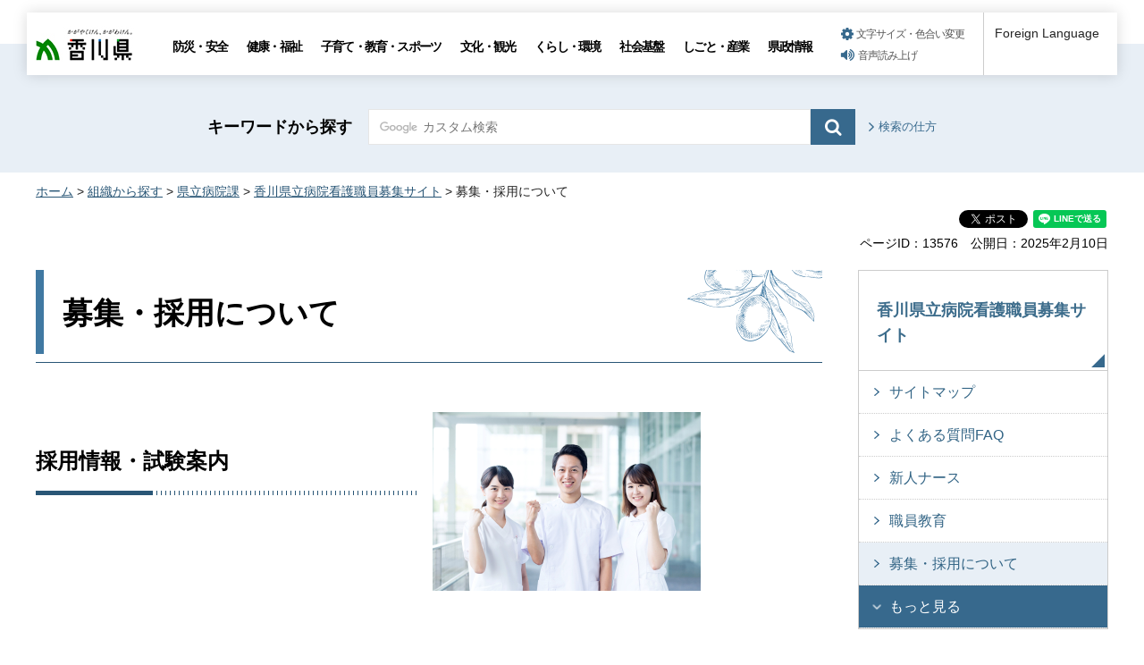

--- FILE ---
content_type: text/html
request_url: https://www.pref.kagawa.lg.jp/kenritsubyoin/kango-boshu/recruit.html
body_size: 7720
content:
<!doctype html>
<html lang="ja" xmlns:og="http://ogp.me/ns#" xmlns:fb="http://www.facebook.com/2008/fbml">
<head>
<meta charset="utf-8">

<title>募集・採用について｜香川県</title>

<meta name="author" content="香川県">
<meta property="og:title" content="募集・採用について">
<meta property="og:type" content="article">
<meta property="og:description" content="">
<meta property="og:url" content="https://www.pref.kagawa.lg.jp/kenritsubyoin/kango-boshu/recruit.html">
<meta property="og:image" content="https://www.pref.kagawa.lg.jp/shared/images/sns/ogp.png">
<meta property="og:site_name" content="香川県">
<meta property="og:locale" content="ja_JP">
<meta name="viewport" content="width=device-width, maximum-scale=3.0">
<meta name="format-detection" content="telephone=no">
<link href="/shared/style/default.css" rel="stylesheet" type="text/css" media="all">
<link href="/shared/style/layout.css" rel="stylesheet" type="text/css" media="all">
<link href="/shared/templates/free/style/edit.css" rel="stylesheet" type="text/css" media="all">
<link href="/shared/style/smartphone.css" rel="stylesheet" media="only screen and (max-width : 640px)" type="text/css" class="mc_css">
<link href="/shared/templates/free/style/edit_sp.css" rel="stylesheet" media="only screen and (max-width : 640px)" type="text/css" class="mc_css">
<link href="/shared/images/favicon/favicon.ico" rel="shortcut icon" type="image/vnd.microsoft.icon">
<link href="/shared/images/favicon/apple-touch-icon-precomposed.png" rel="apple-touch-icon-precomposed">
<script type="text/javascript" src="/shared/js/jquery.js"></script>
<script type="text/javascript" src="/shared/js/setting.js"></script>
<script type="text/javascript" src="/shared/js/gtag.js"></script>
<script type="text/javascript" src="/shared/js/readspeaker.js"></script>





</head>
<body class="format_free no_javascript">

<noscript><iframe src="https://www.googletagmanager.com/ns.html?id=GTM-N3D7GRJ" height="0" width="0" style="display:none;visibility:hidden" title="Google Tag Manager"></iframe></noscript>

<div id="fb-root"></div>
<script type="text/javascript">
window.fbAsyncInit = function() {
_ga.trackFacebook(); //Google Analytics tracking
};
(function(d, s, id) {
var js, fjs = d.getElementsByTagName(s)[0];
if (d.getElementById(id)) return;
js = d.createElement(s); js.id = id;
js.src = 'https://connect.facebook.net/ja_JP/sdk.js#xfbml=1&version=v8.0';
fjs.parentNode.insertBefore(js, fjs);
}(document, 'script', 'facebook-jssdk'));
</script>
<script type="text/javascript" src="/shared/js/init.js"></script>
<div id="tmp_wrapper">
<noscript>
<p>このサイトではJavaScriptを使用したコンテンツ・機能を提供しています。JavaScriptを有効にするとご利用いただけます。</p>
</noscript>
<p><a href="#tmp_honbun" class="skip">本文へスキップします。</a></p>

<div id="tmp_header_wrap">
<div id="tmp_header">
<div id="tmp_hlogo">
<p><a href="/index.html"><span>香川県</span></a></p>
</div>
<div id="tmp_gnavi" class="gnavi">
<ul>
	<li class="glist1"><a href="/bosai/index.html">防災・安全</a></li>
	<li class="glist2"><a href="/kenko/index.html">健康・福祉</a></li>
	<li class="glist3"><a href="/kosodate-kyoiku/index.html">子育て・教育・スポーツ</a></li>
	<li class="glist4"><a href="/bunka-kanko/index.html">文化・観光</a></li>
	<li class="glist5"><a href="/kurashi-kankyo/index.html">くらし・環境</a></li>
	<li class="glist6"><a href="/shakaikiban/index.html">社会基盤</a></li>
	<li class="glist7"><a href="/shigoto/index.html">しごと・産業</a></li>
	<li class="glist8"><a href="/kensei/index.html">県政情報</a></li>
</ul>
</div>
<div id="tmp_means">
<ul id="tmp_setting">
	<li><a href="/moji.html" class="setting_link">文字サイズ・色合い変更</a></li>
	<li><a accesskey="L" href="//app-as.readspeaker.com/cgi-bin/rsent?customerid=5818&amp;lang=ja_jp&amp;readid=tmp_read_contents,tmp_update&amp;url=" onclick="readpage(this.href, 'tmp_readspeaker'); return false;" rel="nofollow" class="rs_href setting_sound">音声読み上げ</a></li>
</ul>
</div>
<div class="foreign_language">&nbsp;</div>
<ul id="tmp_hnavi_s">
	<li id="tmp_hnavi_rmenu"><a href="javascript:void(0);" class="sma_menu_open"><span class="menu_icon">&nbsp;</span><span class="menu_text">メニュー</span></a></li>
</ul>
</div>
</div>
<div id="tmp_sma_menu">
<div id="tmp_sma_rmenu" class="wrap_sma_sch">
<div class="sma_sch">
<p class="close_btn"><a href="javascript:void(0);"><span>閉じる</span></a></p>
</div>
</div>
</div>

<div id="tmp_wrapper2">

<div id="tmp_search_wrap">
<div class="container">
<div id="tmp_search">
<form action="/search.html" id="tmp_gsearch" name="tmp_gsearch">
<p class="sch_ttl"><label for="tmp_query">キーワードから探す</label></p>
<div class="wrap_sch_box">
<p class="sch_box"><input id="tmp_query" name="q" size="31" type="text" /></p>
<p class="sch_btn"><input id="tmp_func_sch_btn" name="sa" type="submit" value="検索" /></p>
<p id="tmp_search_hidden"><input name="cx" type="hidden" value="005536401459581501717:6rano2gut2e" /><input name="ie" type="hidden" value="UTF-8" /><input name="cof" type="hidden" value="FORID:9" /></p>
</div>
</form>
<p class="view_btn"><a href="/kensakuhoho.html">検索の仕方</a></p>
</div>
</div>
</div>

<div class="container">
<div id="tmp_wrap_navigation">
<div id="tmp_pankuzu">
<p><a href="/index.html">ホーム</a> &gt; <a href="/soshiki/index.html">組織から探す</a> &gt; <a href="/kenritsubyoin/index.html">県立病院課</a> &gt; <a href="/kenritsubyoin/kango-boshu/kfvn.html">香川県立病院看護職員募集サイト</a> &gt; 募集・採用について</p>
</div>
<div id="tmp_custom_update">

<div id="tmp_social_plugins" class="rs_preserve rs_skip"><div class="social_media_btn facebook_btn">
<div data-layout="button_count" data-href="https://www.pref.kagawa.lg.jp/kenritsubyoin/kango-boshu/recruit.html" data-action="like" data-size="small" data-share="false" data-show-faces="false" class="fb-like"></div>
</div><div class="social_media_btn twitter_btn">
<a href="https://twitter.com/share" data-url="https://www.pref.kagawa.lg.jp/kenritsubyoin/kango-boshu/recruit.html" data-text="募集・採用について" data-lang="ja" data-show-count="false" data-lang="ja" class="twitter-share-button">ツイート</a>
<script type="text/javascript">!function(d,s,id){var js,fjs=d.getElementsByTagName(s)[0],p=/^http:/.test(d.location)?'http':'https';if(!d.getElementById(id)){js=d.createElement(s);js.id=id;js.src=p+'://platform.twitter.com/widgets.js';fjs.parentNode.insertBefore(js,fjs);}}(document, 'script', 'twitter-wjs');</script>
</div><div class="social_media_btn line_btn">
<div style="display: none;" data-lang="ja" data-type="share-a" data-ver="3" data-color="default" data-size="small" data-count="false" data-url="https://www.pref.kagawa.lg.jp/kenritsubyoin/kango-boshu/recruit.html" class="line-it-button"></div>
<script type="text/javascript" src="https://d.line-scdn.net/r/web/social-plugin/js/thirdparty/loader.min.js" async="async" defer="defer"></script>
</div></div>


<div class="wrap_update">
<p class="page_id">ページID：13576</p>
<p id="tmp_update">公開日：2025年2月10日</p>
</div>

</div>
</div>
<div id="tmp_wrap_main" class="column_rnavi">
<div id="tmp_main">
<div class="wrap_col_main">
<div class="col_main">
<p id="tmp_honbun" class="skip">ここから本文です。</p>
<div id="tmp_read_contents">
<div id="tmp_read_btn"><div id="tmp_readspeaker" class="rs_preserve rs_skip rs_splitbutton rs_addtools rs_exp"></div></div>
<div id="tmp_contents">

<h1>募集・採用について</h1>
<div class="col2">
			<div class="col2L">
			<h2>採用情報・試験案内</h2>
			</div>
			<div class="col2R">
			<p><img alt="採用イメージ" height="200" src="/images/13576/main_1_1.jpg" width="300" /></p>
			</div>
</div>
<h3><span class="txt_big">令和7年度香川県病院局職員採用試験の概要</span></h3>
<p><span class="txt_red">受験資格や日程等はあくまで予定ですので、変更になる場合があります。</span></p>
<p><span class="txt_red"><span class="txt_big">詳細は<span class="underline">必ずそれぞれの試験案内でご確認ください。</span></span></span></p>
<h4><span class="txt_big">1.看護師</span></h4>
<table align="" border="1" cellpadding="5" cellspacing="0" summary="看護師採用試験における主な受験資格" width="100%">
	<caption>
	<p style="text-align: left;"><span class="txt_big"><strong>（1）主な受験資格</strong></span></p>
	</caption>
	<tbody>
		<tr>
			<td>1）令和8年4月1日現在、満34歳以下の方で、看護師免許を有する又は令和8年4月1日までに取得見込みの方<br />
			2）令和8年4月1日現在、満35歳以上61歳以下の方で、看護師としての職務経験を有する方</td>
		</tr>
	</tbody>
</table>
<p>&nbsp;</p>
<table align="" border="1" cellpadding="5" cellspacing="0" summary="看護師採用試験の実施予定日等" width="850">
	<caption>
	<p style="text-align: left;"><strong><span class="txt_big">（2）実施予定日等</span></strong></p>
	</caption>
	<tbody>
		<tr>
			<td>&nbsp;</td>
			<td align="center" valign="middle">第1回</td>
			<td align="center" valign="middle">第2回</td>
			<td align="center" valign="middle">第3回</td>
		</tr>
		<tr>
			<td align="center" valign="middle">試験案内の配布開始</td>
			<td style="text-align: center;" valign="middle">4月4日（金曜日）</td>
			<td style="text-align: center;" valign="middle">6月20日（金曜日）</td>
			<td style="text-align: center;" valign="middle">10月1日（水曜日）</td>
		</tr>
		<tr>
			<td align="center" valign="middle">
			<p>申込受付期間</p>
			</td>
			<td align="center" valign="middle">
			<p style="text-align: center;">4月5日（土曜日）</p>
			<p style="text-align: center;">～</p>
			<p style="text-align: center;">4月30日（水曜日）</p>
			</td>
			<td align="center" valign="middle">
			<p style="text-align: center;">6月21日（土曜日）</p>
			<p style="text-align: center;">～</p>
			<p style="text-align: center;">7月25日（金曜日）</p>
			</td>
			<td align="center" valign="middle">
			<p style="text-align: center;">10月2日（木曜日）</p>
			<p style="text-align: center;">～</p>
			<p style="text-align: center;">11月21日（金曜日）</p>
			</td>
		</tr>
		<tr>
			<td align="center" valign="middle">
			<p>小論文試験</p>
			<p>適性検査</p>
			</td>
			<td style="text-align: center;" valign="middle">5月18日（日曜日）</td>
			<td style="text-align: center;" valign="middle">8月3日（日曜日）</td>
			<td style="text-align: center;" valign="middle">11月30日（日曜日）</td>
		</tr>
		<tr>
			<td align="center" valign="middle">個別面接</td>
			<td style="text-align: center;" valign="middle">6月中旬</td>
			<td style="text-align: center;" valign="middle">8月24日（日曜日）</td>
			<td style="text-align: center;" valign="middle">12月14日（日曜日）</td>
		</tr>
		<tr>
			<td align="center" valign="middle">最終合格発表</td>
			<td style="text-align: center;" valign="middle">6月20日（金曜日）</td>
			<td style="text-align: center;" valign="middle">8月29日（金曜日）</td>
			<td style="text-align: center;" valign="middle">12月19日（金曜日）</td>
		</tr>
	</tbody>
</table>
<p><br />
<span style="color: rgb(158, 28, 28);">小論文試験及び適性検査は、高松会場の他、大阪会場でも実施予定です。</span></p>
<p>&nbsp;</p>
<h4><span class="txt_big">2.看護師（職務経験者採用・UJIターン型）</span></h4>
<table align="" border="1" cellpadding="5" cellspacing="0" summary="看護師（職務経験者採用）の採用試験における主な受験資格" width="100%">
	<caption>
	<p style="text-align: left;"><span class="txt_big"><strong>（1）主な受験資格</strong></span></p>
	</caption>
	<tbody>
		<tr>
			<td>次のいずれにも該当する方<br />
			○香川県外に居住している方<br />
			○病院での看護師としての職務経験が一定年数以上ある方<br />
			○令和8年4月1日現在、満61歳以下の方で、看護師免許を有する方</td>
		</tr>
	</tbody>
</table>
<p>&nbsp;</p>
<p><span class="txt_big"><strong>（2）実施予定日等</strong></span></p>
<table align="" border="1" cellpadding="5" cellspacing="0" summary="看護師（職務経験者）の採用試験の実施予定日等" width="850">
	<tbody>
		<tr>
			<td style="text-align: center;">試験案内の配布開始</td>
			<td style="text-align: center;">受付期間</td>
			<td style="text-align: center;">第1次試験</td>
			<td style="text-align: center;">第2次試験</td>
		</tr>
		<tr>
			<td style="text-align: center;">5月7日（水曜日）</td>
			<td style="text-align: center;">5月8日（木曜日）<br />
			～<br />
			6月3日（火曜日）</td>
			<td>
			<p style="text-align: center;">【論文試験】<br />
			6月15日（日曜日）</p>
			<p style="text-align: center;">【合格発表】<br />
			6月26日（木曜日）</p>
			</td>
			<td>
			<p style="text-align: center;">【個別面接・適性検査】<br />
			7月下旬</p>
			<p style="text-align: center;">【最終合格発表】<br />
			7月31日（木曜日）</p>
			</td>
		</tr>
	</tbody>
</table>
<p><span class="txt_red">適性検査は、第2次試験の科目ですが、第1次試験日に実施します。<br />
受験資格として必要な職務経験年数は、試験案内において発表します。</span></p>
<p>&nbsp;</p>
<h4><span class="txt_big">3.看護師（カムバック採用）</span></h4>
<table align="" border="1" cellpadding="5" cellspacing="0" summary="看護師（カムバック採用）の採用試験における主な受験資格" width="100%">
	<caption>
	<p style="text-align: left;"><span class="txt_big"><strong>（1）主な受験資格</strong></span></p>
	</caption>
	<tbody>
		<tr>
			<td>次のいずれにも該当する方<br />
			○香川県立病院での看護師としての職務経験が3年以上ある方<br />
			○令和8年4月1日現在、香川県立病院を退職した日から10年以内である方<br />
			○令和8年4月1日現在、満61歳以下の方で、看護師免許を有する方</td>
		</tr>
	</tbody>
</table>
<table align="" border="1" cellpadding="5" cellspacing="0" summary="看護師（カムバック採用）の採用試験の実施予定日等" width="850">
	<caption>
	<p style="text-align: left;">&nbsp;</p>
	<p style="text-align: left;"><span class="txt_big"><strong>（2）実施予定日等</strong></span></p>
	</caption>
	<tbody>
		<tr>
			<td style="text-align: center;">試験案内の配布開始</td>
			<td style="text-align: center;">受付期間</td>
			<td style="text-align: center;">試験日程及び試験科目</td>
		</tr>
		<tr>
			<td style="text-align: center;">4月4日（金曜日）</td>
			<td style="text-align: center;">4月5日（土曜日）<br />
			～<br />
			11月21日（金曜日）</td>
			<td>
			<p>試験は、応募者と調整の上、随時実施します。</p>
			<p>選考は、個別面接及び過去の在職時の勤務成績により行います。</p>
			</td>
		</tr>
	</tbody>
</table>
<p>&nbsp;</p>
<p>ダウンロード</p>
<p><a href="/documents/13576/saiyousikenngaiyou.pdf">・令和7年度香川県病院局採用試験の概要（PDF：590KB）</a></p>
<p><img alt="" height="1273" src="/images/13576/2025_hosp_recruitment_exam_overview_1.jpg" width="900" /></p>
<p><img alt="" height="1273" src="/images/13576/2025_hosp_recruitment_exam_overview_2.jpg" width="900" /></p>
<p><strong>注意事項</strong><br />
実施する試験区分、受験資格、採用予定人数、実施方法等の詳しい内容は、試験案内の配布開始日以降に、各試験の試験案内や当ホームページの<a href="https://www.pref.kagawa.lg.jp/kenritsubyoin/kenritsubyoin/kyuujinjouhou.html">「求人情報のページ」</a>で発表しますので、必ずご確認ください。</p>
<p>&nbsp;</p>
<p><strong>「香川県立病院看護師」Instagram</strong><br />
「香川県立病院看護師」Instagramでも告知します。同Instagramアカウントでは、県立病院看護師に関する情報について、写真などを用いて分かりやすく紹介します。<br />
<img alt="「香川県立病院看護師」Instagram二次元コード" height="302" src="https://www.pref.kagawa.lg.jp/images/52590/qr-code_kagawa_pref-hosp_ns.png" width="250" /></p>
<p><strong>問い合わせ先</strong><br />
香川県病院局県立病院課総務・人事グループ<br />
（電話番号：087-832-3310）<br />
<br />
<strong>令和7年度香川県職員等採用試験実施予定</strong><br />
<span class="txt_red">病院事務、薬剤師、臨床検査技師についての試験概要は、香川県人事委員会のホームページをご確認ください。</span><br />
香川県人事委員会事務局総務・任用グループ<br />
（電話番号：087-832-3712）<br />
<a href="https://www.pref.kagawa.lg.jp/jinjii/saiyou/kfvn.html">ホームページ（職員採用情報）</a></p>
<p>&nbsp;</p>
<p>担当課</p>
<p>病院局県立病院課</p>
<h3>看護職員の採用の流れ</h3>
<ul>
	<li>試験案内に記載の申込手順に従い、受付期間内に電子申請してください。</li>
	<li>小論文試験、適性検査の受付の際に受験番号票を交付します。合格発表は受験番号のみで行うので、合否の確認の際に必要です。</li>
	<li>個別面接&hellip;試験日時は小論文試験、適性検査の後、通知します。</li>
	<li>合格発表&hellip;合格者の受験番号を県庁東館玄関前の掲示板に掲示するとともに、香川県病院局のホームページにも掲載します。また、合格者には合格通知を送付します。</li>
	<li>内定&hellip;個人宛に内定通知書を送付します。必要書類を期日までに提出してください。</li>
	<li>内定者の集い&hellip;12月下旬に内定者を対象とした内定者の集いを開催します。<br />
	先輩看護師との交流も予定しています（自由参加）。</li>
	<li>採用周知会&hellip;3月下旬に採用に関する手続きについての周知会を行います。必ず出席してください。</li>
	<li>採用辞令交付&hellip;採用は4月1日が原則ですが、看護師免許所有者は年度途中に採用されることもあります。<br />
	県庁で病院事業管理者から辞令を交付します。</li>
	<li>初任者研修&hellip;4月中旬まで、研修とオリエンテーションを行います。採用後1年間は新任看護職員研修を行います。<br />
	※詳細は<a href="/kenritsubyoin/kango-boshu/ojt.html">職員教育のページ</a>をご覧ください。</li>
	<li>夜勤の始まり&hellip;6月以降、各人の成長に合わせた時期に、夜勤の練習が始まります。</li>
</ul>
<div class="col2">
			<div class="col2L">
			<div class="col2">
						<div class="col2L">
						<p>香川県病院局県立病院課</p>
						<p>〒760-8570</p>
						<p>高松市番町四丁目1番10号</p>
						<p>TEL/087-832-3310<br />
						FAX/087-806-0208<br />
						E-mail/<a href="/cms8341kenritsubyoin&#64;pref.kagawa.lg.jp">kenritsubyoin&#64;pref.kagawa.lg.jp</a></p>
						<p><a href="/kenritsubyoin/kenritsubyoin/kfvn.html">県立病院のホームページへ</a></p>
						</div>
						<div class="col2R">
						<p><a href="http://www.chp-kagawa.jp/"><img alt="" height="95" src="/images/13576/hospital_img_01.jpg" width="150" /><br />
						中央病院のホームページへ（外部サイトへリンク）</a></p>
						</div>
</div>
			</div>
			<div class="col2R">
			<div class="col2">
						<div class="col2L">
						<p><a href="/marugamebyoin/marugamebyoin/index.html"><img alt="" height="95" src="/images/13576/hospital_img_02.jpg" width="150" /><br />
						丸亀病院のホームページへ</a></p>
						</div>
						<div class="col2R">
						<p><a href="https://www.pref.kagawa.lg.jp/shirotoribyoin/shirotoribyoin/index.html"><img alt="" height="95" src="/images/13576/hospital_img_03.jpg" width="150" /><br />
						白鳥病院のホームページへ</a></p>
						</div>
</div>
			</div>
</div>
<p><a href="/index.html">香川県のホームページへ</a></p>
<hr class="menub" />
<div class="col3">
			<div class="col3L">
			<ul class="box_btn">
				<li><a href="/kenritsubyoin/kango-boshu/kfvn.html">トップページ</a></li>
				<li><a href="/kenritsubyoin/kango-boshu/recruit.html">募集・採用について</a></li>
				<li><a href="/kenritsubyoin/kango-boshu/faq.html">よくある質問FAQ</a></li>
			</ul>
			</div>
			<div class="col3M">
			<ul class="box_btn">
				<li><a href="/kenritsubyoin/kango-boshu/philosophy.html">看護部の理念・目標</a></li>
				<li><a href="/kenritsubyoin/kango-boshu/ojt.html">職員教育</a></li>
			</ul>
			</div>
			<div class="col3R">
			<ul class="box_btn">
				<li><a href="/kenritsubyoin/kango-boshu/intern.html">インターンシップ・説明会</a></li>
				<li><a href="https://www.pref.kagawa.lg.jp/kenritsubyoin/kangobu/new-nurse/">新人ナース</a></li>
			</ul>
			</div>
</div>



</div>



<div id="tmp_inquiry">
<div id="tmp_inquiry_ttl">
<p>このページに関するお問い合わせ</p>
</div>
<div id="tmp_inquiry_cnt">
<form method="post" action="https://www.pref.kagawa.lg.jp/cgi-bin/simple_faq/form.cgi">
<div class="inquiry_parts">
<p><a href="/kenritsubyoin/index.html">病院局県立病院課</a></p>
<p class="inquiry_btn"><input type="submit" value="お問い合わせフォーム"></p>
</div>
<p>
<input type="hidden" name="code" value="010150010">
<input type="hidden" name="dept" value="8840:8342:9089:9421:8674:9587:9504:9670:8093:10002:9172:8674:9089:5271:9255:9421:8342:8425:3777:8840:8010:8508:8010:9836:8010:3777:8923:8508:3777:8757:9255">
<input type="hidden" name="page" value="/kenritsubyoin/kango-boshu/recruit.html">
<input type="hidden" name="ENQ_RETURN_MAIL_SEND_FLG" value="0">
<input type="hidden" name="publish_ssl_flg" value="1">
</p>
</form>
</div>
</div>
</div>
</div>
</div>
<div class="wrap_col_rgt_navi">
<div class="col_rgt_navi">

<div id="tmp_lnavi">
<div id="tmp_lnavi_ttl">
<p><a href="/kenritsubyoin/kango-boshu/kfvn.html">香川県立病院看護職員募集サイト</a></p>
</div>
<div id="tmp_lnavi_cnt">
<ul>
<li><a href="/kenritsubyoin/kango-boshu/sitemap.html">サイトマップ</a></li>
<li><a href="/kenritsubyoin/kango-boshu/faq.html">よくある質問FAQ</a></li>
<li><a href="/kenritsubyoin/kango-boshu/new-nurse.html">新人ナース</a></li>
<li><a href="/kenritsubyoin/kango-boshu/ojt.html">職員教育</a></li>
<li><a href="/kenritsubyoin/kango-boshu/recruit.html">募集・採用について</a></li>
<li><a href="/kenritsubyoin/kango-boshu/intern.html">病院説明会・就職説明会・病院見学・学校訪問</a></li>
<li><a href="/kenritsubyoin/kango-boshu/philosophy.html">看護部の理念・目標</a></li>
</ul>
</div>
</div>
<div class="snavi_wrap">
</div>


<div id="tmp_cnavi_genre"></div>
<div id="tmp_wrap_cnavi_attraction"></div>
<div id="tmp_cnavi_station"></div>

</div>
</div>
</div>
</div>
</div>
</div>
<div class="pnavi">
<div class="container">
<p class="ptop"><a href="#tmp_header">ページトップへ</a></p>
</div>
</div>

<div id="tmp_wrap_footer">
<div id="tmp_footer">
<div class="container">
<div class="footer_logo">
<p class="f_logo"><img alt="香川県" height="28" src="/shared/images/footer/logo.png" width="88" /></p>
<div class="number">
<p><span class="number_ttl">[ 法人番号 ]</span><span class="number_num">8000020370002</span></p>
</div>
</div>
<div class="footer_cnt">
<address>
<p class="address_footer">〒760-8570　香川県高松市番町四丁目1番10号</p>
<p class="representative_phone">代表電話 : <span>087-831-1111</span><br />
開庁時間 : 月曜日～金曜日・午前8時30分～午後5時15分<br />
（休日・年末年始を除く）</p>
</address>
</div>
<div class="footer_right">
<ul class="fnavi">
	<li><a href="/sitemap.html">サイトマップ</a></li>
	<li><a href="/kocho/koho/kohosonota/about.html">このサイトについて</a></li>
	<li>
	<form action="/cgi-bin/simple_faq/form.cgi" method="post" name="toi"><input type="submit" value="ご意見・お問合せ" class="fnavi_input" /><input name="code" type="hidden" value="" /><input name="dept" type="hidden" value="" /><input name="page" type="hidden" value="" /><input name="ENQ_RETURN_MAIL_SEND_FLG" type="hidden" value="0" /><input name="publish_ssl_flg" type="hidden" value="1" /></form>
	</li>
	<li><a href="/mob/index.html">携帯サイト</a></li>
	<li><a href="/kocho/koho/kohosonota/accessibility.html">ウェブアクセシビリティ方針</a></li>
	<li><a href="/kocho/koho/kohosonota/wko1a8190610085032.html">広告について</a></li>
</ul>
<p lang="en" xml:lang="en" class="copyright">Copyright &copy; 2020 Kagawa Prefectural Government. All rights reserved.</p>
</div>
</div>
</div>
</div>


<div id="tmp_g_ad" class="gg_adv rs_skip rs_preserve"><script type="text/javascript">
<!--
google_ad_client = "ca-pub-5144793389256935";
google_ad_slot = "9003318709";
google_ad_width = 468;
google_ad_height = 60;
//-->
</script>
<div class="gg_adv_cnt">
<p><script type="text/javascript" src="//pagead2.googlesyndication.com/pagead/show_ads.js"></script></p>
</div>
</div>

</div>
<script type="text/javascript" src="/shared/js/function.js"></script>
<script type="text/javascript" src="/shared/js/main.js"></script>
<script type="text/javascript" src="/_Incapsula_Resource?SWJIYLWA=719d34d31c8e3a6e6fffd425f7e032f3&ns=3&cb=1920863010" async></script></body>
</html>


--- FILE ---
content_type: text/html
request_url: https://www.pref.kagawa.lg.jp/rnavi/rnavi_common.html?_=1769423644405
body_size: 1841
content:
<!doctype html>
<html lang="ja">
<head>
<meta charset="utf-8">

<title>共通ナビ管理｜香川県</title>

<meta name="robots" content="none, noimageindex, noarchive">
<meta name="author" content="香川県">
<meta name="viewport" content="width=device-width, maximum-scale=3.0">
<meta name="format-detection" content="telephone=no">
<link href="/shared/style/default.css" rel="stylesheet" type="text/css" media="all">
<link href="/shared/style/layout.css" rel="stylesheet" type="text/css" media="all">
<link href="/shared/templates/free/style/edit.css" rel="stylesheet" type="text/css" media="all">
</head>
<body class="format_free no_javascript">
<div id="tmp_wrapper">
<div id="tmp_wrap_main">
<div id="tmp_main">
<div class="container">
<div class="wrap_col_main">
<div class="col_main">
<div style="float: none; margin: 0 auto; padding:20px 0;" class="wrap_col_rgt_navi">
<div class="col_rgt_navi">



<div id="tmp_cnavi_genre">
<ul>
<li><div class="genre_item">
<p class="cnavi_icon"><span class="detail_img"><img src="/images/75/genre_icon1.png" alt="" width="40" height="40" /></span>
</p>
<p><a href="/kocho/shokai/kencho/soudan.html">
<span class="cnavi_text">相談窓口</span>
</a></p></div></li>
<li><div class="genre_item">
<p class="cnavi_icon"><span class="detail_img"><img src="/images/75/genre_icon2.png" alt="" width="40" height="40" /></span>
</p>
<p><a href="/online_styles.html">
<span class="cnavi_text">オンライン手続等</span>
</a></p></div></li>
<li><div class="genre_item">
<p class="cnavi_icon"><span class="detail_img"><img src="/images/75/genre_icon3.png" alt="" width="40" height="40" /></span>
</p>
<p><a href="/cgi-bin/page/list.php?tpl_type=2&amp;page_type=8">
<span class="cnavi_text">よくある質問</span>
</a></p></div></li>
<li><div class="genre_item">
<p class="cnavi_icon"><span class="detail_img"><img src="/images/75/genre_icon4.png" alt="" width="40" height="40" /></span>
</p>
<p><a href="/jinji-gyoukaku/saiyou/joho/saiyo.html">
<span class="cnavi_text">採用情報</span>
</a></p></div></li>
<li><div class="genre_item">
<p class="cnavi_icon"><span class="detail_img"><img src="/images/75/genre_icon5.png" alt="" width="40" height="40" /></span>
</p>
<p><a href="/tokei/index.html">
<span class="cnavi_text">統計情報</span>
</a></p></div></li>
<li><div class="genre_item">
<p class="cnavi_icon"><span class="detail_img"><img src="/images/75/genre_icon6.png" alt="" width="40" height="40" /></span>
</p>
<p><a href="/cgi-bin/page/list.php?tpl_type=2&amp;page_type=5">
<span class="cnavi_text">入札情報</span>
</a></p></div></li>
<li><div class="genre_item">
<p class="cnavi_icon"><span class="detail_img"><img src="/images/75/genre_icon7.png" alt="" width="40" height="40" /></span>
</p>
<p><a href="/soshiki/index.html">
<span class="cnavi_text">組織部署</span>
</a></p></div></li>
<li><div class="genre_item">
<p class="cnavi_icon"><span class="detail_img"><img src="/images/75/genre_icon8.png" alt="" width="40" height="40" /></span>
</p>
<p><a href="/kokusai/passport/kfvn.html">
<span class="cnavi_text">パスポート</span>
</a></p></div></li>
</ul>
</div>



<div id="tmp_wrap_cnavi_attraction">
<div id="tmp_cnavi_attraction">
<p><a href="/index.html#kanko">観光・魅力情報</a></p>
</div>
</div>



<div id="tmp_cnavi_station">
<ul class="cnavi_img_btn">
<li><div class="item_btn">
<p class="cnavi_icon"><span class="detail_img"><img src="/images/75/bnr_icon_prefectural.png" alt="" width="25" height="25" /></span>
</p>
<p class="cnavi_text"><a href="/kocho/koho/kenseitv/index.html">県政テレビ番組</a>
</p>
</div></li>
<li><div class="item_btn">
<p class="cnavi_icon"><span class="detail_img"><img src="/images/75/bnr_icon_station.png" alt="" width="25" height="25" /></span>
</p>
<p class="cnavi_text"><a href="/kocho/koho/kenseimovie/index.html">インターネット放送局</a>
</p>
</div></li>
<li><div class="item_btn">
<p class="cnavi_icon"><span class="detail_img"><img src="/images/75/bnr_icon_sns.png" alt="" width="25" height="25" /></span>
</p>
<p class="cnavi_text"><a href="/kocho/koho/kenseisns/kfvn.html">ソーシャルメディア</a>
</p>
</div></li>
</ul>
</div>



</div>
</div>
</div>
</div>
</div>
</div>
</div>
</div>
<script type="text/javascript" src="/_Incapsula_Resource?SWJIYLWA=719d34d31c8e3a6e6fffd425f7e032f3&ns=1&cb=603344579" async></script></body>
</html>

--- FILE ---
content_type: text/html; charset=utf-8
request_url: https://www.google.com/recaptcha/api2/aframe
body_size: 267
content:
<!DOCTYPE HTML><html><head><meta http-equiv="content-type" content="text/html; charset=UTF-8"></head><body><script nonce="8T8OUdQVNe8nDt4dBlhk5w">/** Anti-fraud and anti-abuse applications only. See google.com/recaptcha */ try{var clients={'sodar':'https://pagead2.googlesyndication.com/pagead/sodar?'};window.addEventListener("message",function(a){try{if(a.source===window.parent){var b=JSON.parse(a.data);var c=clients[b['id']];if(c){var d=document.createElement('img');d.src=c+b['params']+'&rc='+(localStorage.getItem("rc::a")?sessionStorage.getItem("rc::b"):"");window.document.body.appendChild(d);sessionStorage.setItem("rc::e",parseInt(sessionStorage.getItem("rc::e")||0)+1);localStorage.setItem("rc::h",'1769423648406');}}}catch(b){}});window.parent.postMessage("_grecaptcha_ready", "*");}catch(b){}</script></body></html>